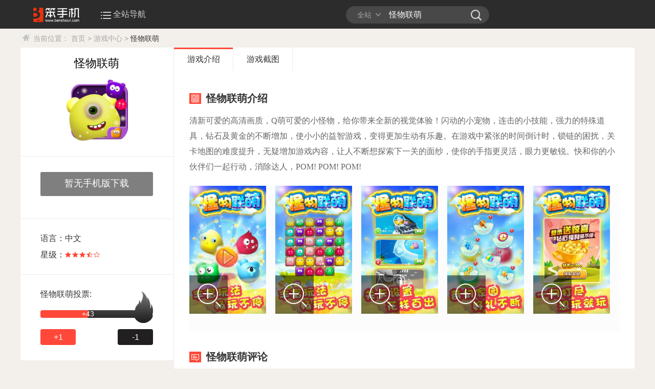

--- FILE ---
content_type: text/html; charset=UTF-8
request_url: http://www.benshouji.com/guaiwulianmeng/
body_size: 6558
content:
<!DOCTYPE html>
<html lang="zh-CN">
<head>
	<meta http-equiv="Content-Type" content="text/html; charset=utf-8" />
<meta http-equiv="X-UA-Compatible" content="IE=Edge">
<title>怪物联萌攻略专区_怪物联萌下载/攻略/礼包/电脑版_笨手机怪物联萌专区</title>
    <script>if(/Android|webOS|iPhone|Windows Phone|iPod|BlackBerry|SymbianOS/i.test(window.navigator.userAgent) && !window.location.hash.match("fromapp")){ window.location.href = "http://m.benshouji.com/guaiwulianmeng/"; }</script><meta name="description" content="怪物联萌是一款休闲、益智手游，笨手机怪物联萌官网提供最新的游戏评测和最实用的怪物联萌游戏攻略，第一时间发布各种怪物联萌礼包，怪物联萌激活码。精彩尽在笨手机专区。" />
<meta name="keywords" content="笨手机怪物联萌官网，怪物联萌专区，怪物联萌攻略，怪物联萌礼包激活码" />
<meta name="mobile-agent" content="format=html5;url=http://m.benshouji.com/guaiwulianmeng/">
<link rel="stylesheet" href="http://s1.benshouji.com/min/f=/v4/base/css/reset.css,/v4/base/css/base.css,/v4/base/siteNav/siteNav.css,/v4/css/game.css,/v5/css/news/head.css,/v5/css/news/foot.css?v=ce92aaf0">
<script src="http://s1.benshouji.com/min/f=/js/jq172.js,/js/feedback.js,/v4/base/js/base.js,/v4/base/siteNav/siteNav.js,/v4/base/siteNav/favorites.js,/v4/js/jquery.slider.js,/v4/js/jquery.scrollbar.js,/js/qrcode.js,/v5/headernav/js/siteNav.js,/v5/js/news/new_foot.js?v=a3861883"></script>
<!--[if lte IE 6]>
<script type="text/javascript" src="http://s1.benshouji.com/js/DD_belatedPNG_0.0.8a.js"></script>
<script type="text/javascript">DD_belatedPNG.fix("*");</script>
<![endif]-->
</head>
<body>
<!--导航 start-->
<div class="bsj_navigation">
<div class="warp bsj_nav">
<a href="http://www.benshouji.com" title="笨手机游戏网">
<div class="bsj_logo"><img src="http://s1.benshouji.com/v5/img/logo.png" alt="笨手机游戏网"></div>
</a>
<ul class="bsj_nav_list">
<li class="nav_all">
<a href="#" ><i></i>全站导航</a>
</li>
<!-- <li class="nav_ph">
<a href="http://m.benshouji.com"><i></i>手机版</a>
</li>
<li class="nav_att">
<a href="#" ><i></i>关注我们</a>
<div class="qrImg animated fadeInDown">
<span class="icon"></span><img src="http://s1.benshouji.com/v4/base/siteNav/qrcode.jpg" alt="">
</div>
</li>
<li class="nav_more">
<a href="#" title="#">更多<i></i></a>
<div class="nav_more_list">
<ul>
<li id="bar-star" style="background-color:#161616;">加入收藏</li>
</ul>
</div>
</li> -->
</ul>
<!--search -start-->
<div class="search">
            <form action="http://so.benshouji.com/" name="searchTop" method="get" target="_blank">
                        	<div id="searchTxt" class="searchTxt" onMouseOver="this.className='searchTxt searchTxtHover';" onMouseOut="this.className='searchTxt';">
<div class="radius" style="top:-2px;"></div>
<div class="radius" style="top:31px;"></div>
<div class="searchMenu">
<div class="searchSelected" id="searchSelected">全站</div>
<div style="display:none;" class="searchTab" id="searchTab">
<div class="radius" style="top:259px;"></div>
<div class="radius" style="top:259px;left:60px;"></div>
<ul>
<li class="" rel="q">全站</li>
                            <li rel="app">游戏</li>
                            <li rel="zixun">资讯</li>
                            <li rel="video">视频</li>
                            <li rel="libao">礼包</li>
                            <li rel="forum">游吧</li>
</ul>
</div>
</div>
            	<input name="q" type="text" class="sech_keyword" value="怪物联萌" onfocus="if (value =='怪物联萌'){value=''}" onblur="if (value ==''){value='怪物联萌'}" />
            	
</div>
<div class="searchBtn">
<button id="searchBtn" type="submit">笨手机</button>
</div>
            </form>
</div>
<!--search -end-->
<div class="bsj_nav_right" id="user_pannel">
<script type="text/html">
            <% if uid>0 %>
            	<div class="bsj_login">
<ul>
<li class="login_l">
<a href="<%domain%>" target="_blank">
<img src="<%avtar%>" >
<span><%uname%></span>
</a>
</li>
<li class="login_r">
<span></span>
<a href="javascript:void(0);" onclick="ByUser.Exit()">退出</a>
</li>
</ul>
</div>
            <%else%>
            <div class="bdj_logout">
<ul>
<li class="logout_l">
<a href="javascript:void(0);" onclick="ByUser.Login()" title="登录">
<i></i>
</a>
</li>
<li class="logout_r">
<a href="javascript:void(0);" onclick="ByUser.Register()" title="注册">
<i></i>
</a>
</li>
</ul>
</div>
            <%/if%>
        </script>
</div>
</div>
<div class="bsj_all_nav">
<div class="warp" style="background-color:#161616">
<ul class="flex-container">
<li class="flex-item">
<i></i>
<a href="http://www.benshouji.com/dongtai/" target="_blank">游戏资讯</a>
<a href="http://www.benshouji.com/hangye/" target="_blank">产业新闻</a>
<a href="http://www.benshouji.com/gonglue/" target="_blank">最强攻略</a>
</li>
<li class="flex-item">
<i class="nav_game"></i>
<a href="http://www.benshouji.com/youxi/" target="_blank">游戏中心</a>
<a href="http://www.benshouji.com/yuanchuang/" target="_blank">游戏评测</a>
<a href="http://xinyou.benshouji.com" target="_blank">新游测试表</a>
</li>
<li class="flex-item">
<i class="nav_gift"></i>
<a href="http://bbs.benshouji.com" target="_blank">玩家论坛</a>
<a href="http://fahao.benshouji.com" target="_blank">礼包发号</a>
<a href="http://v.benshouji.com" target="_blank">精彩视频</a>
</li>
</ul>
</div>
</div>
</div>
<!--导航 -end --><!-- {!template "top_youxi.html"} -->
<div class="pagemst">
<div class="navigation" style="margin-top: 65px;">
当前位置：
<a href="/">首页</a>
>
<a href="http://www.benshouji.com/youxi/">游戏中心</a>
>
<a href="http://www.benshouji.com/guaiwulianmeng/" class="no">怪物联萌</a>
</div>	
<div class="container clearfix">
<div class="side">
<div class="box">
<div class="app">
<div class="hd">
<h1>怪物联萌</h1>
</div>
<div class="bd">
<div class="icon"><img src="http://f1.benshouji.com/appicon/2022/0322/16479406552546.png" alt="怪物联萌"></div>
</div>
</div>

<div class="appdown clearfix"><!-- 若游戏下架换成: <div class="appdown appdown-empty clearfix"> -->
<ul class="ad_btn">
<li class="no_down"><a href="javascript:void(0);" onclick="return false" rel="nofollow">暂无手机版下载</a></li>
<!-- <li class="ad_pc">
<a href="http://down.benshouji.com/download.php?from=pc&os=windows&id=38229" target="_blank">电脑版下载</a>
</li> -->
<!-- <li class="ad_flb">
<a href="http://down.benshouji.com/download.php?os=android&id=34613" target="_blank">小笨游戏下载</a>
<span class="qrc_img"></span>
<span class="cli_icon"></span>
</li> -->
</ul>
<div class="ios_cli cli" id="ios_cli">
<ul>
<li>
<div class="cli_box stroe">
<div id="qrcode_ios"></div>
<p style="text-align:center">扫一扫<br>手机安装更快捷</p>
</div>
</li>
</ul>
</div>
<div class="and_cli cli" id="and_cli">
<ul>
<li>
<div class="cli_box">
<div id="qrcode_apk"></div>
<p style="text-align:center">扫一扫<br>手机安装更快捷</p>
</div>
</li>
</ul>
</div>
<div class="gift_cli cli" id="gift_cli">
<ul>
<li class="last">
<div class="cli_box">
<img src="http://s1.benshouji.com/v2/images/top_weixin.png" />
<p style="text-align:center">扫一扫<br>关注微信领礼包</p>
</div>
</li>
</ul>
</div>
<div class="fanlibao_cli cli" id="fanlibao_cli">
<ul>
<li class="last">
<div class="cli_box">
<img src="http://qr.liantu.com/api.php?text=http%3A%2F%2Fdown.benshouji.com%2Fdownload.php%3Fos%3Dandroid%26id%3D34613" />
<p style="text-align:center">扫一扫<br>手机安装小笨游戏</p>
</div>
</li>
</ul>
</div>
</div>
<script type="text/javascript">
</script>
<div class="appinfo">
<ul>
<li><p>语言：中文</p></li>
<li><p>星级：</p><i class="css_star"><b class="s_7"></b></i></li>
</ul>
</div>
<div class="apphot">
<p><em>怪物联萌</em>投票:</p>
<div class="ah_load" id="votebox">
<div class="load_box">
<p style="width: 94px;"></p>
<span>+43</span>
</div>
</div>
<div class="ah_btn" appid="38229">
<span class="fl"><a href="javascript:void(0);" rel="nofollow"> +1</a></span>
<span class="fr"><a href="javascript:void(0);" rel="nofollow"> -1</a></span>
</div>
</div>
<script>
        $.ajax({
            url: "/index.php?tn=ajax&ac=getdigs&type=apps&callback=1",
            type: 'GET',
            data: "&ids=38229&time="+Date.parse(new Date()),
            dataType: 'json',
            success: function(data){
                $.each(data,function(k,v){
                	rs = parseInt(v.good)-parseInt(v.bad);
                	rs = rs>0 ? '+'+rs : '-'+rs;
                	$(".load_box span").text(rs);
                });
            }
        });
</script>
</div>
</div>
<div class="content">
<div class="box">
<div class="con_top">
<div class="nav clearfix" id="nav">
<ul class="fl">
<li><span class="on"><a href="javascript:;">游戏介绍</a></span></li>
<li><span><a href="javascript:;">游戏截图</a></span></li>
</ul>
<div class="qun fr">
</div>
</div>
</div>

<style>
.fanlibaobox {padding: 30px 30px 0 30px;}
.fanlibaobox-wrapper {border: 1px solid #ffc0bb; padding: 14px; background: #ffe6e4; border-radius: 4px;}
.fanlibaobox .cont {position: relative; margin-right: 188px; line-height: 38px; height: 38px; overflow: hidden; font-size: 18px; font-weight: bold; color: #ff4839;}
.fanlibaobox .cont i {display: inline-block; width: 22px; height: 22px; background: url(http://s1.benshouji.com/v4/images/game_icon.gif) no-repeat 0 -294px; vertical-align: middle; margin-top: -3px;}
.fanlibaobox .cont strong {padding-left: 4px;}
.fanlibaobox .btn {float: right; width: 188px; height: 38px; background: url(http://s1.benshouji.com/v4/images/game_icon.gif) no-repeat -35px -350px; text-indent: -99em; position: relative;}
.fanlibaobox .btn a {display: block; height: 100%; position: relative; overflow: hidden;}
.fanlibaobox .btn .qrbtn {position: absolute; right: 0; height: 38px; width: 42px; z-index: 10; top: 0;}
.fanlibaobox .btn .qrimg {display: none; width: 110px; height: 110px; padding: 10px; border: 1px solid #FF4939; position: absolute; top: 60px; right: 0; margin-right: -15px; background: #fff; z-index: 10; box-shadow: 0 0 18px #050001;}
.fanlibaobox .btn .qrimg i {position: absolute; left: 50%; top: -10px; margin-left: 26px;width: 0; height: 0; border-style: solid; border-width: 0 8px 10px 8px; border-color: transparent transparent #ff4939 transparent; line-height: 0px; _border-color: #000000 #000000 #ff4939 #000000; _filter: progid:DXImageTransform.Microsoft.Chroma(color='#000000');}
.fanlibaobox .btn .qrimg b {position: absolute; left: 50%; top: -8px; margin-left: 26px;width: 0; height: 0; border-style: solid; border-width: 0 8px 10px 8px; border-color: transparent transparent #fff transparent; line-height: 0px; _border-color: #000000 #000000 #fff #000000; _filter: progid:DXImageTransform.Microsoft.Chroma(color='#000000');}
.fanlibaobox .btn .qrimg img {display: block; width: 100%;}
.fanlibaobox .btn:hover {background-position: -265px -350px;}
</style>
<!-- <div class="fanlibaobox">
<div class="fanlibaobox-wrapper">

<div class="btn">
<a href="http://www.benshouji.com/index.php?tn=article&sign=schedule&id=5604984222" title="小笨游戏下载">免费下载</a>
<span class="qrbtn" id="qrbtn" onmouseover="mOver()" onmouseout="mOut()"></span>
<div class="qrimg" id="qrimg"><img src="http://qr.liantu.com/api.php?text=http%3A%2F%2Fwww.benshouji.com%2Findex.php%3Ftn%3Darticle%26sign%3Dschedule%26id%3D5604984222" alt="小笨游戏下载" /><i></i><b></b></div>
</div>
<div class="cont">
<i></i>
<strong>安卓专享：用小笨游戏下载 怪物联萌，立送首充，充值返利100%</strong>
</div>
</div>
</div> -->
<script>
var qrbtn = document.getElementById('qrbtn'),
qrimg = document.getElementById('qrimg');
function mOver()
{
qrimg.style.display='block';
}
function mOut()
{
qrimg.style.display='none'
}
</script>

<div class="module intro" id="intro">
<div class="hd"><i class="mi1"></i><span>怪物联萌介绍</span></div>
<div class="bd">
<div class="intro_art"><span style="color:#666666;font-family:&quot;background-color:#FFFFFF;">清新可爱的高清画质，Q萌可爱的小怪物，给你带来全新的视觉体验！闪动的小宠物，连击的小技能，强力的特殊道具，钻石及黄金的不断增加，使小小的益智游戏，变得更加生动有乐趣。在游戏中紧张的时间倒计时，锁链的困扰，关卡地图的难度提升，无疑增加游戏内容，让人不断想探索下一关的面纱，使你的手指更灵活，眼力更敏锐。快和你的小伙伴们一起行动，消除达人，POM! POM! POM!</span></div>
<div class="intro_more"><span>更多</span></div>
</div>
</div>
<div class="module showcase" id="showcase">
<div class="scrollbar">
<div class="s-box">
<ul class="s-content">
<li class="picture">
<img src="http://f1.benshouji.com/image/2022/0322/16479408349487.jpeg" alt="怪物联萌" />						
<span class="bg"></span>
<span class="info"></span>
</li>
<li class="picture">
<img src="http://f1.benshouji.com/image/2022/0322/16479408358588.jpeg" alt="怪物联萌" />						
<span class="bg"></span>
<span class="info"></span>
</li>
<li class="picture">
<img src="http://f1.benshouji.com/image/2022/0322/16479408354232.jpeg" alt="怪物联萌" />						
<span class="bg"></span>
<span class="info"></span>
</li>
<li class="picture">
<img src="http://f1.benshouji.com/image/2022/0322/1647940835977.jpeg" alt="怪物联萌" />						
<span class="bg"></span>
<span class="info"></span>
</li>
<li class="picture">
<img src="http://f1.benshouji.com/image/2022/0322/16479408357737.jpeg" alt="怪物联萌" />						
<span class="bg"></span>
<span class="info"></span>
</li>
</ul>
</div>
<div class="track">
<div></div>
</div>
</div>
<div class="slider">
<a class="trigger" href="javascript:void(0);">切换</a>
<a class="prev" href="javascript:void(0);">上一页</a>
<a class="next" href="javascript:void(0);">下一页</a>
<div class="s-box" itemprop="screenshots" itemtype="http://schema.org/ImageObject">
<ul class="s-content">
<li>
<img itemprop="contentURL" src="http://f1.benshouji.com/image/2022/0322/16479408349487.jpeg" alt="怪物联萌截图1"/>						
</li>
<li>
<img itemprop="contentURL" src="http://f1.benshouji.com/image/2022/0322/16479408358588.jpeg" alt="怪物联萌截图2"/>						
</li>
<li>
<img itemprop="contentURL" src="http://f1.benshouji.com/image/2022/0322/16479408354232.jpeg" alt="怪物联萌截图3"/>						
</li>
<li>
<img itemprop="contentURL" src="http://f1.benshouji.com/image/2022/0322/1647940835977.jpeg" alt="怪物联萌截图4"/>						
</li>
<li>
<img itemprop="contentURL" src="http://f1.benshouji.com/image/2022/0322/16479408357737.jpeg" alt="怪物联萌截图5"/>						
</li>
</ul>
</div>
<div class="s-nav">
<span class="picture">
<span></span>
</span>
<span class="picture">
<span></span>
</span>
<span class="picture">
<span></span>
</span>
<span class="picture">
<span></span>
</span>
<span class="picture">
<span></span>
</span>
</div>
</div>
</div>
<div class="module2 comment">
<div class="hd">
<i class="mi5"></i><span>怪物联萌评论</span>
</div>
<div id="SOHUCS" sid="6_38229"></div>
<script>
  (function(){
    var appid = 'cyqPTBLYC',
    conf = 'prod_2de7cf2043693db2ee898479a6e44529';
    var doc = document,
    s = doc.createElement('script'),
    h = doc.getElementsByTagName('head')[0] || doc.head || doc.documentElement;
    s.type = 'text/javascript';
    s.charset = 'utf-8';
    s.src =  'http://assets.changyan.sohu.com/upload/changyan.js?conf='+ conf +'&appid=' + appid;
    h.insertBefore(s,h.firstChild);
  })()
</script>
</div>
<div class="module2 recommend">
<div class="hd">
<i class="mi6"></i><span>游戏推荐</span>
</div>
<div class="bd">
<ul>
<li>
<a class="item-cont" target="_blank" href="http://www.benshouji.com/gjylr/" title="工匠与旅人">
<img src="http://f1.benshouji.com/appicon/2022/0819/16608918781221.png" alt="工匠与旅人">									
<div class="item-txt">
<p class="item-tit">工匠与旅人</p>
</div>
<span class="down-link">立即下载</span>
</a>
</li>

<li>
<a class="item-cont" target="_blank" href="http://www.benshouji.com/dntgzgwgl/" title="大闹天宫之猴王归来">
<img src="http://f1.benshouji.com/appicon/2022/0810/16601222883068.png" alt="大闹天宫之猴王归来">									
<div class="item-txt">
<p class="item-tit">大闹天宫之猴王归来</p>
</div>
<span class="down-link">立即下载</span>
</a>
</li>

<li>
<a class="item-cont" target="_blank" href="http://www.benshouji.com/brdz/" title="兵人大战">
<img src="http://f1.benshouji.com/appicon/2022/0721/16583890666316.png" alt="兵人大战">									
<div class="item-txt">
<p class="item-tit">兵人大战</p>
</div>
<span class="down-link">立即下载</span>
</a>
</li>

<li>
<a class="item-cont" target="_blank" href="http://www.benshouji.com/hljh/" title="河狸计划">
<img src="http://f1.benshouji.com/appicon/2022/0428/16511388506565.png" alt="河狸计划">									
<div class="item-txt">
<p class="item-tit">河狸计划</p>
</div>
<span class="down-link">立即下载</span>
</a>
</li>

<li>
<a class="item-cont" target="_blank" href="http://www.benshouji.com/guaiwulianmeng/" title="怪物联萌">
<img src="http://f1.benshouji.com/appicon/2022/0322/16479406552546.png" alt="怪物联萌">									
<div class="item-txt">
<p class="item-tit">怪物联萌</p>
</div>
<span class="down-link">立即下载</span>
</a>
</li>

<li>
<a class="item-cont" target="_blank" href="http://www.benshouji.com/kxxxlmcb/" title="开心乐消消萌宠版">
<img src="http://f1.benshouji.com/appicon/2022/0322/16479403572896.png" alt="开心乐消消萌宠版">									
<div class="item-txt">
<p class="item-tit">开心乐消消萌宠版</p>
</div>
<span class="down-link">立即下载</span>
</a>
</li>

<li>
<a class="item-cont" target="_blank" href="http://www.benshouji.com/tianjianqiyuan/" title="天剑奇缘">
<img src="http://f1.benshouji.com/appicon/2022/0315/16473335035295.png" alt="天剑奇缘">									
<div class="item-txt">
<p class="item-tit">天剑奇缘</p>
</div>
<span class="down-link">立即下载</span>
</a>
</li>

<li>
<a class="item-cont" target="_blank" href="http://www.benshouji.com/jzxjzsy/" title="九州仙剑传手游">
<img src="http://f1.benshouji.com/appicon/2022/0315/16473332999824.png" alt="九州仙剑传手游">									
<div class="item-txt">
<p class="item-tit">九州仙剑传手游</p>
</div>
<span class="down-link">立即下载</span>
</a>
</li>

<li>
<a class="item-cont" target="_blank" href="http://www.benshouji.com/wzsyqbtf/" title="王者圣域-Q版塔防">
<img src="http://f1.benshouji.com/appicon/2022/0310/16469003258430.png" alt="王者圣域-Q版塔防">									
<div class="item-txt">
<p class="item-tit">王者圣域-Q版塔防</p>
</div>
<span class="down-link">立即下载</span>
</a>
</li>

<li>
<a class="item-cont" target="_blank" href="http://www.benshouji.com/sszg/" title="闪烁之光">
<img src="http://f1.benshouji.com/appicon/2022/0310/1646900105265.png" alt="闪烁之光">									
<div class="item-txt">
<p class="item-tit">闪烁之光</p>
</div>
<span class="down-link">立即下载</span>
</a>
</li>

<li>
<a class="item-cont" target="_blank" href="http://www.benshouji.com/ltqx/" title="雷霆前线">
<img src="http://f1.benshouji.com/appicon/2022/0307/1646644432683.png" alt="雷霆前线">									
<div class="item-txt">
<p class="item-tit">雷霆前线</p>
</div>
<span class="down-link">立即下载</span>
</a>
</li>

<li>
<a class="item-cont" target="_blank" href="http://www.benshouji.com/ysylt/" title="勇士与旅途">
<img src="http://f1.benshouji.com/appicon/2022/0228/1646036926819.png" alt="勇士与旅途">									
<div class="item-txt">
<p class="item-tit">勇士与旅途</p>
</div>
<span class="down-link">立即下载</span>
</a>
</li>

<li>
<a class="item-cont" target="_blank" href="http://www.benshouji.com/sgjzdf/" title="上古卷轴：刀锋">
<img src="http://f1.benshouji.com/appicon/2022/0126/16431795893444.png" alt="上古卷轴：刀锋">									
<div class="item-txt">
<p class="item-tit">上古卷轴：刀锋</p>
</div>
<span class="down-link">立即下载</span>
</a>
</li>

<li>
<a class="item-cont" target="_blank" href="http://www.benshouji.com/qmqj2/" title="全民奇迹2">
<img src="http://f1.benshouji.com/appicon/2022/0121/16427467558770.png" alt="全民奇迹2">									
<div class="item-txt">
<p class="item-tit">全民奇迹2</p>
</div>
<span class="down-link">立即下载</span>
</a>
</li>

<li>
<a class="item-cont" target="_blank" href="http://www.benshouji.com/htrj/" title="胡桃日记">
<img src="http://f1.benshouji.com/appicon/2022/0119/16425730277705.png" alt="胡桃日记">									
<div class="item-txt">
<p class="item-tit">胡桃日记</p>
</div>
<span class="down-link">立即下载</span>
</a>
</li>

<li>
<a class="item-cont" target="_blank" href="http://www.benshouji.com/jianxianshijie3/" title="剑侠世界3">
<img src="http://f1.benshouji.com/appicon/2023/1213/17024431666705.png" alt="剑侠世界3">									
<div class="item-txt">
<p class="item-tit">剑侠世界3</p>
</div>
<span class="down-link">立即下载</span>
</a>
</li>

</ul>
</div>
</div>
<div class="module2 links">
<div class="hd">
<i class="mi7"></i><span>友情链接</span>
</div>
<div class="bd">
<ul>
                </ul>
</div>
</div>
</div>
</div>
</div>
</div>
<script src="http://s1.benshouji.com/min/f=/v4/js/content2.js,/v4/js/side.js?v=39af2927"></script>
<script src="http://www.benshouji.com/index.php?tn=ajax&ac=cmshits&type=apps&callback=1&id=38229&cattype=5"></script>
<!-- {!template "foot2.html"} -->


--- FILE ---
content_type: text/html; charset=UTF-8
request_url: http://www.benshouji.com/index.php?tn=ajax&ac=cmshits&type=apps&callback=1&id=38229&cattype=5
body_size: 56
content:
try{cmshits();}catch(e){}

--- FILE ---
content_type: text/css; charset=utf-8
request_url: http://s1.benshouji.com/min/f=/v4/base/css/reset.css,/v4/base/css/base.css,/v4/base/siteNav/siteNav.css,/v4/css/game.css,/v5/css/news/head.css,/v5/css/news/foot.css?v=ce92aaf0
body_size: 9263
content:
body,dl,dt,dd,ul,ol,li,h1,h2,h3,h4,h5,h6,pre,form,fieldset,input,p,blockquote,button,img{margin:0;padding:0;border:0}img,button{border:none}ol,ul,li{list-style:none}body{font-family:"Hiragino Sans GB","Helvetica Neue","Helvetica","Microsoft Yahei","\5FAE\8F6F\96C5\9ED1","\5B8B\4F53";font-size:14px;min-width:1200px;background:#f3f0eb;color:#333}h1,h2,h3,h4,h5,h6{font-weight:normal}s,i,u,em{font-style:normal}.fl{float:left}.fr{float:right}.clear{clear:both;zoom:1}.clearfix:before,.clearfix:after{content:"";display:table}.clearfix:after{clear:both;overflow:hidden}.clearfix{zoom:1}a{color:#333;text-decoration:none}a:hover{color:#ff4839}a:focus{outline:none;-moz-outline:none}input{box-sizing:content-box}input:-webkit-autofill{-webkit-box-shadow:0 0 0px 1000px white inset}.pageNav{background:#333;height:80px;position:relative;z-index:100}.pageNav-bg-left{background:#ff4939 no-repeat center right;height:80px;position:relative;left:-50%;top:0;margin-left:-1px}.Navmain{height:80px;position:absolute;top:0;left:50%;margin-left:-600px;width:1200px;background:#333}.Navmain
.logo{width:186px;height:80px;text-indent:-99em;position:relative}.Navmain .logo:before{content:"";width:0;height:0;border-style:solid;border-width:10px 0 10px 10px;border-color:transparent transparent transparent #ff4839;position:absolute;right:-10px;top:50%;margin-top:-8px}.Navmain .logo:after{content:"";height:80px;width:224px;position:absolute;right:-224px;top:0;background:url(/v4/base/img/designation.png) no-repeat center 30px}.Navmain .logo
a{display:block;height:80px;background:#ff4939 url("/v4/base/img/logo.png") no-repeat center center}.Navmain
.user{height:37px;padding:22px
0 21px;width:260px}.Navmain .user
li{height:37px;padding-right:30px;float:right}.Navmain .user li
a{display:block;width:37px;height:37px;background:url(/v4/img/tips.png) no-repeat;text-indent:-99em;overflow:hidden;_background-image:url(/v4/img/tips.gif)}.Navmain .user li
.login{background-position:-151px -249px}.Navmain .user li
.register{background-position:-101px -249px}.Navmain .user .user-login{float:right;padding-right:0}.Navmain .user .user-login .user-img{border-radius:19px;float:right}.Navmain .user .user-login .user-img
img{width:37px;height:37px;display:block}.Navmain .user .user-login
dl{float:right;height:18px;margin:9px
0 10px;overflow:hidden;color:#ff4839}.Navmain .user .user-login dl
a{display:inline;width:auto;height:16px;line-height:18px;background:none;text-indent:0;color:#ff4839}.Navmain .user .user-login dl a:hover{text-decoration:underline}.Navmain .user .user-login
dt{padding:0
13px;border-right:2px solid #4a4949;float:left;display:inline-block;overflow:hidden;white-space:nowrap;overflow:hidden;text-overflow:ellipsis;max-width:6em;_width:6em}.Navmain .user .user-login
dd{padding:0
13px;float:left;display:inline-block;overflow:hidden}.Navmain
.search{height:39px;padding:21px
0 20px 0}.Navmain
.search_box{height:37px;border-radius:0 4px 4px 0;border:1px
solid #ff4839;width:344px}.sech_keyword{float:left;width:185px;height:19px;padding:9px
10px;background:#fff;font:16px/19px "Microsoft YaHei","SimSun";color:#626262;box-sizing:content-box;overflow:hidden;outline:0}.sech_btn{background:#ff4939 url(/v4/img/tips.png) no-repeat -139px -179px;float:left;width:64px;outline:none;height:37px;border:none;cursor:pointer;-webkit-appearance:none;-webkit-border-radius:0;-moz-border-radius:0;-ms-border-radius:0;-o-border-radius:0;border-radius:0;_display:inline;_background-image:url(/v4/img/tips.gif)}.search_tab{width:75px;height:19px;padding:9px
0;background:#fff;position:relative}.search_tab
p{width:47px;height:19px;border-right:1px solid #dedede;padding:0
19px 0 8px;line-height:19px;font-size:14px;text-align:center;color:#a5a5a5;background:url(/v4/img/tips.png) no-repeat 54px -208px;cursor:pointer;_background-image:url(/v4/img/tips.gif)}.search_tab
p.on{background-position:54px -224px}.search_list{height:162px;width:74px;border:solid #ff4839;border-width:0 1px 1px;background:#fff;position:absolute;left:-1px;top:37px;z-index:10;display:none}.search_list
li{height:27px;line-height:27px;padding-bottom:3px;text-align:center;cursor:pointer;width:47px;padding:0
19px 0 8px;float:left;color:#a5a5a5}.search_list li:hover{background:#FF483A;color:#fff}.menuNav{background:#fff;height:40px}.menuNav
ul{width:1200px;margin:0
auto;height:40px;overflow:hidden}.menuNav
li{height:40px;line-height:40px;padding:0
22px;display:inline-block;overflow:hidden;float:left}.menuNav li
a{font-size:18px;color:#332b29}.menuNav li a:hover{color:#FF4939}.pageFoot{background:#333;margin-top:20px}.foot_line{height:7px;background:#fd9536;position:relative;overflow:hidden}.line_o{height:7px;background:#ff4839;position:relative;left:-50%;top:0}.line_gw{height:7px;width:1200px;position:absolute;top:0;left:50%;margin-left:-600px;z-index:1}.l_g{height:7px;width:50%;float:left;background:#0fca93}.l_w{height:7px;width:50%;float:right;background:#ffdc35}.foot_link{padding-top:45px;height:196px;border-bottom:1px solid #575757;width:1160px;margin:0
auto;position:relative}.foot_link
dl{width:125px;height:192px;float:left;padding-right:48px}.foot_link
dt{height:40px;line-height:40px;font-size:12px;color:#575757;border-bottom:1px solid #575757;cursor:default;overflow:hidden}.foot_link dt
p{font-size:16px;font-weight:bold;color:#b5b5b0;display:inline-block;padding-right:6px;position:relative;top:-2px;left:0}.foot_link
dd{padding-top:10px;zoom:1}.foot_link dd
a{display:block;height:30px;line-height:30px;font-size:16px;color:#575757;float:left;width:100%;overflow:hidden;position:relative}.foot_link dd a:hover{color:#ff4839}.foot_eq{width:106px;height:114px;position:absolute;top:40px}.foot_eq
.eq_img{width:80px;height:80px;margin:0
auto;background:url(/v4/img/tips.png) no-repeat;_background-image:url(/v4/img/tips.gif) no-repeat}.foot_eq
p{width:106px;line-height:34px;text-align:center;color:#535353;font-weight:bold}.foot_eq
.eq{width:100px;height:103px;position:absolute;top:80px;left:4px;background:url(/v4/img/tips.png) no-repeat;display:none;_background-image:url(/v4/img/tips.gif) no-repeat}.weixin{right:180px}.weixin
.eq_img{background-position:-1px -450px}.weixin .eq_img:hover{background-position:-181px -450px}.weixin
.eq{background-position:0 -559px}.bsj{right:73px}.bsj
.eq_img{background-position:-91px -450px}.bsj .eq_img:hover{background-position:-271px -450px}.bsj
.eq{background-position:-115px -559px;left:6px}.foot_about{width:1160px;height:50px;margin:0
auto;overflow:hidden;line-height:50px;color:#575757}.foot_about
ul.fl{margin-left:-11px;height:50px}.foot_about ul.fl
li{float:left;height:16px;padding:17px
0}.foot_about ul.fl li
a{display:block;height:16px;line-height:16px;padding:0
9px;color:#575757}.foot_about ul.fl li a:hover{text-decoration:underline}.b_line{background:#FF4939;height:3px;overflow:hidden!important}.strategy_nav{height:45px}.strategy_nav .pageNav-bg-left{height:45px}.strategy_nav
.Navmain{height:45px;background:#333 url(/v4/img/bg2.jpg) no-repeat left top}.strategy_nav .Navmain
.logo{width:137px;height:45px;text-indent:-99em}.strategy_nav .Navmain .logo:after,.strategy_nav .Navmain .logo:before{display:none}.strategy_nav .Navmain .logo
a{display:block;width:137px;height:45px;background:none}.strategy_nav .Navmain
.user{height:27px;padding:9px
0 9px;width:230px}.strategy_nav .Navmain .user
li{height:27px;padding-right:30px;float:right}.strategy_nav .Navmain .user li
a{display:block;width:28px;height:27px;background:url(/v4/img/tips.png) no-repeat;text-indent:-99em;overflow:hidden;_background-image:url(/v4/img/tips.gif)}.strategy_nav .Navmain .user li
.login{background-position:-151px -290px}.strategy_nav .Navmain .user li
.register{background-position:-101px -290px}.strategy_nav .Navmain .user .user-login{float:right;padding-right:0}.strategy_nav .Navmain .user .user-login .user-img{border-radius:19px;float:right}.strategy_nav .Navmain .user .user-login .user-img
img{width:28px;height:28px}.strategy_nav .Navmain .user .user-login
dl{margin:5px
0}.strategy_nav .Navmain .user .user-login dl
a{display:inline;width:auto;height:16px;line-height:18px;background:none;text-indent:0;color:#ff4839}.strategy_nav .Navmain .user .user-login dl a:hover{text-decoration:underline}.strategy_nav .Navmain .user .user-login
dt{padding:0
13px;border-right:2px solid #4a4949;float:left;display:inline-block;overflow:hidden;white-space:nowrap;overflow:hidden;text-overflow:ellipsis;max-width:6em;_width:6em}.strategy_nav .Navmain .user .user-login
dd{padding:0
13px;float:left;display:inline-block;overflow:hidden}.strategy_nav .Navmain
.search{height:29px;padding:7px
0}.strategy_nav .Navmain
.search_box{height:29px;border-radius:0 4px 4px 0;border:1px
solid #ff4839;width:295px}.strategy_nav
.sech_keyword{float:left;width:151px;height:19px;padding:5px
10px;background:#fff;font:14px/19px "Microsoft YaHei", "SimSun";color:#626262;box-sizing:content-box;overflow:hidden;outline:0}.strategy_nav
.sech_btn{background:#ff4939 url(/v4/img/tips.png) no-repeat -180px -285px;float:left;width:56px;outline:none;height:29px;border:none;cursor:pointer;-webkit-appearance:none;-webkit-border-radius:0;-moz-border-radius:0;-ms-border-radius:0;-o-border-radius:0;border-radius:0;_display:inline;_background-image:url(/v4/img/tips.gif)}.strategy_nav
.search_tab{width:68px;height:19px;padding:5px
0;background:#fff;position:relative}.strategy_nav .search_tab
p{width:40px;height:19px;border-right:1px solid #dedede;padding:0
19px 0 8px;line-height:19px;font-size:14px;text-align:center;color:#a5a5a5;background:url(/v4/img/tips.png) no-repeat 50px -208px;cursor:pointer;_background-image:url(/v4/img/tips.gif)}.strategy_nav .search_tab
p.on{background-position:50px -224px}.strategy_nav
.search_list{height:170px;width:67px;border:solid #ff4839;border-width:0 1px 1px;background:#fff;position:absolute;left:-1px;top:29px;z-index:10;display:none}.strategy_nav .search_list
li{height:27px;line-height:27px;padding-bottom:3px;text-align:center;cursor:pointer;width:40px;padding:0
19px 0 8px;float:left;color:#a5a5a5}.strategy_nav .search_list li:hover{background:#FF483A;color:#fff}.strategy_nav
.menuNav{background:#fff;height:40px}.strategy_nav .menuNav
ul{width:1200px;margin:0
auto;height:40px;overflow:hidden}.strategy_nav .menuNav
li{height:40px;line-height:40px;padding:0
22px;display:inline-block;overflow:hidden;float:left}.strategy_nav .menuNav li
a{font-size:18px;color:#332b29}.strategy_nav .menuNav li a:hover{color:#FF4939}.strategy_nav
.Menu{height:45px;line-height:45px}.strategy_nav .Menu
li{display:inline-block;float:left;padding:0
14px;overflow:hidden}.strategy_nav .Menu li
a{color:#fff}.siteNav{height:37px;background:#313131;font-size:14px}.bsjTopbar-container{position:relative;zoom:1;border-bottom:1px solid #272727;background:#313131;z-index:101}.bsjTopbar-wrapper{width:1200px;height:36px;margin:0
auto;color:#616161}.bsjTopbar-container
a{color:#616161}.bsjTopbar-container a:hover{color:#959595}.bsjTopbar-menuBox{float:left;padding-left:20px}.bsjTopbar-menuBox
a{line-height:36px;float:left;height:36px;margin-right:20px;_margin-right:10px}.bsjTopbar-container .bar-icon{display:inline-block;margin:-4px 6px 0 0;vertical-align:middle;_margin:-4px 3px 0 0;_display:none}.bsjTopbar-container .bar-home .bar-icon{width:15px;height:13px}.bsjTopbar-container .bar-menu .bar-icon{width:12px;height:10px;margin-top:-3px}.bsjTopbar-container .bar-phone .bar-icon{width:8px;height:12px;margin-top:-4px}.bsjTopbar-container .bar-star .bar-icon{width:14px;height:14px}.bsjTopbar-container .bar-add .bar-icon{width:10px;height:10px}.bsjTopbar-shareBox{float:right}.bsjTopbar-shareBox-text{line-height:36px;float:left}.bsjTopbar-subMenuBox{position:absolute;top:36px;left:50%;display:none;width:1200px;margin-left:-601px}.bsjTopbar-subMenuBox .bar-menu{line-height:36px;position:absolute;z-index:10;top:-36px;left:79px;display:inline-block;height:36px;padding:0
9px;color:#959595;border:solid #272727;border-width:0 1px;background:#2d2d2d;_left:52px;_padding:0
5px}.bsjTopbar-subMenuBox-container{overflow:hidden;zoom:1;width:1200px;background:#2d2d2d}.bsjTopbar-subMenuBox-wrapper{position:relative;overflow:hidden;margin-bottom:-1px}.bsjTopbar-subMenuBox-itemList{overflow:hidden;zoom:1;width:1200px}.bsjTopbar-subMenuBox-itemBox{float:left;width:400px}.bsjTopbar-subMenuBox-itemBox-wrap{width:400px;height:116px;border-bottom:1px solid #393939}.bsjTopbar-subMenuBox-itemBox-wrap
a{color:#959595}.bsjTopbar-subMenuBox-itemBox-wrap a:hover{text-decoration:underline}.bsjTopbar-subMenuBox-itemBox-wrap
.icon{position:relative;float:left;width:112px;height:100%}.bsjTopbar-subMenuBox-itemBox-wrap .bar-icon{position:absolute;top:50%;display:block;width:50px;height:50px;margin-top:-25px;margin-left:30px;_margin-left:15px}.bsjTopbar-subMenuBox-itemBox-wrap
.content{display:table;width:286px;height:100%;margin-left:112px;*position:relative;_float:left;_margin-left:0}.bsjTopbar-subMenuBox-itemBox-wrap .content
.hack{display:table-cell;vertical-align:middle;*position:absolute;*top:50%}.bsjTopbar-subMenuBox-itemBox-wrap .content
ul{overflow:hidden;zoom:1;*position:relative;*top:-50%}.bsjTopbar-subMenuBox-itemBox-wrap .content
li{font-size:16px;line-height:30px;float:left;zoom:1;width:33.3333%}.bsjTopbar-weixinQr{position:absolute;top:36px;left:50%;display:none;width:174px;margin-left:-296px;_margin-left:-417px}.bsjTopbar-weixinQr .bar-add{line-height:36px;position:absolute;top:-36px;left:41px;display:inline-block;height:36px;padding:0
9px;color:#959595;border:solid #272727;border-width:0 1px;background:#2d2d2d;_left:53px;_padding:0
5px}.bsjTopbar-weixinQr
.icon{line-height:0;position:absolute;z-index:10;top:-3px;left:50%;display:block;width:0;height:0;margin-left:-4px;border-width:0 4px 4px 4px;border-style:solid;border-color:transparent transparent #fff transparent;_border-color:#000 #000 #fff #000;_filter:progid:DXImageTransform.Microsoft.Chroma(color='#000000')}.bsjTopbar-weixinQr
.qrImg{width:172px;height:172px;border:1px
solid #333}.bsjTopbar-weixinQr .qrImg
img{display:block;width:100%;height:100%}.bdsharebuttonbox{position:relative;float:left;overflow:hidden;margin:4px
0;padding-left:8px}.bdshare-button-style1-16
a{margin-right:8px !important;background-position:0 0 !important}.bdshare-button-style1-16
.bds_tsina{margin-top:8px}.bdshare-button-style1-16
.bds_tqq{padding-left:20px}.bdshare-button-style1-16
.bds_more{margin-top:6px !important;padding-left:13px !important}.caseWhite .bsjTopbar-container{background:#eee}.caseWhite .bsjTopbar-subMenuBox-container{border-color:#eee;background:#fff}.caseWhite .bsjTopbar-subMenuBox-itemBox-wrap{border-color:#e9e9e9}.caseWhite .bsjTopbar-subMenuBox-itemBox-wrap
a{color:#000}.caseWhite .bsjTopbar-subMenuBox .bar-menu{border-color:#fff;background:#fff}.caseWhite .bsjTopbar-weixinQr .bar-add{border-color:#fff;background:#fff}.caseWhite .bsjTopbar-weixinQr
.qrImg{border-color:#fff}.animated{-webkit-animation-duration: .5s;animation-duration: .5s;-webkit-animation-fill-mode:both;animation-fill-mode:both}.fadeInDown{-webkit-animation-name:fadeInDown;animation-name:fadeInDown}@-webkit-keyframes
fadeInDown{0%{-webkit-transform:translate(0,-5%);transform:translate(0,-5%);opacity:0}100%{-webkit-transform:none;transform:none;opacity:1}}@keyframes
fadeInDown{0%{-webkit-transform:translate(0,-5%);transform:translate(0,-5%);opacity:0}100%{-webkit-transform:none;transform:none;opacity:1}}.bsjTopbar-container .bar-home .bar-icon{background-position:-36px 0}.bsjTopbar-container .bar-home:hover .bar-icon{background-position:-36px -15px}.bsjTopbar-container .bar-menu .bar-icon{background-position:-38px -30px}.bsjTopbar-container .bar-menu:hover .bar-icon{background-position:-38px -43px}.bsjTopbar-subMenuBox .bar-menu .bar-icon{background-position:-38px -43px}.bsjTopbar-container .bar-phone .bar-icon{background-position:-42px -56px}.bsjTopbar-container .bar-phone:hover .bar-icon{background-position:-42px -71px}.bsjTopbar-container .bar-star .bar-icon{background-position:-36px -86px}.bsjTopbar-container .bar-star:hover .bar-icon{background-position:-36px -103px}.bsjTopbar-container .bar-add .bar-icon{background-position:-40px -120px}.bsjTopbar-container .bar-add:hover .bar-icon{background-position:-40px -133px}.bsjTopbar-weixinQr .bar-add .bar-icon{background-position:-40px -133px}.bsjTopbar-subMenuBox-itemBox-wrap .bar-news{background-position:0 -146px}.bsjTopbar-subMenuBox-itemBox-wrap .bar-video{background-position:0 -252px}.bsjTopbar-subMenuBox-itemBox-wrap .bar-video:hover{background-position:0 -305px}.bsjTopbar-subMenuBox-itemBox-wrap .bar-book{background-position:0 -358px}.bsjTopbar-subMenuBox-itemBox-wrap .bar-book:hover{background-position:0 -411px}.bsjTopbar-subMenuBox-itemBox-wrap .bar-pack{background-position:0 -464px}.bsjTopbar-subMenuBox-itemBox-wrap .bar-pack:hover{background-position:0 -517px}.bsjTopbar-subMenuBox-itemBox-wrap .bar-pc{background-position:0 -570px}.bsjTopbar-subMenuBox-itemBox-wrap .bar-pc:hover{background-position:0 -623px}.bsjTopbar-subMenuBox-itemBox-wrap .bar-game{background-position:0 -676px}.bsjTopbar-subMenuBox-itemBox-wrap .bar-wechat{background-position:0 -782px}.bsjTopbar-subMenuBox-itemBox-wrap .bar-top{background-position:0 -888px}.bsjTopbar-subMenuBox-itemBox-wrap .bar-top:hover{background-position:0 -941px}.bsjTopbar-subMenuBox-itemBox-wrap .bar-girl{background-position:0 -994px}.bsjTopbar-subMenuBox-itemBox-wrap .bar-girl:hover{background-position:0 -1047px}.bdshare-button-style1-16
.bds_tsina{height:15px;background-position:-34px -1100px !important}.bdshare-button-style1-16 .bds_tsina:hover{background-position:-34px -1115px !important}.bdshare-button-style1-16
.bds_tqq{background-position:-30px -1130px !important}.bdshare-button-style1-16 .bds_tqq:hover{background-position:-30px -1149px !important}.bdshare-button-style1-16
.bds_qzone{background-position:-33px -1168px !important}.bdshare-button-style1-16 .bds_qzone:hover{background-position:-33px -1186px !important}.bdshare-button-style1-16
.bds_more{background-position:-37px -1204px !important}.bdshare-button-style1-16 .bds_more:hover{background-position:-37px -1222px !important}.bsjTopbar-container .bar-home .bar-icon, .bsjTopbar-container .bar-home:hover .bar-icon, .bsjTopbar-container .bar-menu .bar-icon, .bsjTopbar-container .bar-menu:hover .bar-icon, .bsjTopbar-subMenuBox .bar-menu .bar-icon, .bsjTopbar-container .bar-phone .bar-icon, .bsjTopbar-container .bar-phone:hover .bar-icon, .bsjTopbar-container .bar-star .bar-icon, .bsjTopbar-container .bar-star:hover .bar-icon, .bsjTopbar-container .bar-add .bar-icon, .bsjTopbar-container .bar-add:hover .bar-icon, .bsjTopbar-weixinQr .bar-add .bar-icon, .bsjTopbar-subMenuBox-itemBox-wrap .bar-news, .bsjTopbar-subMenuBox-itemBox-wrap .bar-news:hover, .bsjTopbar-subMenuBox-itemBox-wrap .bar-video, .bsjTopbar-subMenuBox-itemBox-wrap .bar-video:hover, .bsjTopbar-subMenuBox-itemBox-wrap .bar-book, .bsjTopbar-subMenuBox-itemBox-wrap .bar-book:hover, .bsjTopbar-subMenuBox-itemBox-wrap .bar-pack, .bsjTopbar-subMenuBox-itemBox-wrap .bar-pack:hover, .bsjTopbar-subMenuBox-itemBox-wrap .bar-pc, .bsjTopbar-subMenuBox-itemBox-wrap .bar-pc:hover, .bsjTopbar-subMenuBox-itemBox-wrap .bar-game, .bsjTopbar-subMenuBox-itemBox-wrap .bar-game:hover, .bsjTopbar-subMenuBox-itemBox-wrap .bar-wechat, .bsjTopbar-subMenuBox-itemBox-wrap .bar-wechat:hover, .bsjTopbar-subMenuBox-itemBox-wrap .bar-top, .bsjTopbar-subMenuBox-itemBox-wrap .bar-top:hover, .bsjTopbar-subMenuBox-itemBox-wrap .bar-girl, .bsjTopbar-subMenuBox-itemBox-wrap .bar-girl:hover{background-image:url(/v4/base/siteNav/icon.png)}.bdshare-button-style1-16 .bds_tsina, .bdshare-button-style1-16 .bds_tsina:hover, .bdshare-button-style1-16 .bds_tqq, .bdshare-button-style1-16 .bds_tqq:hover, .bdshare-button-style1-16 .bds_qzone, .bdshare-button-style1-16 .bds_qzone:hover, .bdshare-button-style1-16 .bds_more, .bdshare-button-style1-16 .bds_more:hover{background-image:url(/v4/base/siteNav/icon.png) !important}.pagemst{position:relative;overflow:hidden;width:1200px;margin:0
auto}.navigation{font-size:14px;line-height:20px;height:20px;margin:8px
10px 8px 3px;padding-left:22px;color:#a5a5a5;background:url(/v4/img/icon.jpg) no-repeat 0 -384px}.navigation
a{color:#a5a5a5}.navigation a:hover{text-decoration:underline;color:#333}.navigation
.no{color:#333}.mid{width:1200px}.page_had
.b_main{background:url(/v4/images/pagehad.gif) no-repeat 50% 50% !important}.pagemst{width:1200px}.side{z-index:10;float:left;width:299px;background-color:#fff;-webkit-box-shadow:0 2px 0 rgba(235, 235, 235, .25);-moz-box-shadow:0 2px 0 rgba(235, 235, 235, .25);box-shadow:0 2px 0 rgba(235, 235, 235, .25);-o-box-shadow:0 2px 0 rgba(235, 235, 235, .25)}.side
.box{z-index:100;width:299px;border-right:0}.app{z-index:99;padding:0
39px;color:#666;border-bottom:1px solid #ebebeb;background:#fff}.app
.hd{overflow:hidden;width:220px;padding:16px
0;text-align:center}.app .hd
h1{font-size:22px;line-height:30px;color:#000}.app
.bd{overflow:hidden;padding-bottom:30px}.app .bd
.icon{overflow:hidden;width:120px;height:120px;margin:0
auto}.app .bd .icon
img{width:120px;height:120px;-webkit-border-radius:26px;-moz-border-radius:26px;border-radius:26px}.app .bd
.bbs{overflow:hidden;padding:19px
0}.app .bd .bbs
span{display:block;width:55px;height:20px;margin:0
auto;padding-left:15px;background:url(/v4/images/i_bbs.gif) no-repeat}.app .bd .bbs span
a{font-size:12px;line-height:20px;text-decoration:none;color:#fff}.appdown{position:relative;padding:30px
39px 29px;border-bottom:1px solid #ebebeb;background:#fff;_width:220px}.appdown .ad_btn
li{position:relative;width:220px;height:47px;margin-bottom:15px;background:url(/v4/images/game_icon.gif) no-repeat}.appdown .ad_btn li
a{font-size:18px;line-height:30px;display:inline-block;float:left;width:112px;height:30px;padding:8px
0 9px 48px;text-decoration:none;color:#fff}.appdown .ad_btn li
.qrc_img{display:block;float:left;width:60px;height:47px}.appdown .ad_btn
.ad_ios{background-position:-35px 0}.appdown .ad_btn
.ad_ios2{background-position:-35px 0}.appdown .ad_ios2:hover{background-position:-265px 0}.appdown .ad_btn
.ad_and{background-position:-35px -62px}.appdown .ad_btn
.ad_and2{background-position:-35px -62px}.appdown .ad_and2:hover{background-position:-265px -62px}.appdown .ad_btn
.ad_pc{background-position:-35px -236px}.appdown .ad_btn .ad_pc:hover{background-position:-265px -236px}.appdown .ad_btn .ad_pc
a{width:172px}.appdown .ad_btn
.ad_gift{background-position:-35px -124px}.appdown .ad_gift:hover{background-position:-265px -124px}.appdown .ad_btn
.ad_flb{background-position:-35px -293px}.appdown .ad_flb:hover{background-position:-265px -293px}.appdown-empty{height:160px;background:#fff url(/v4/images/yxj.jpg) no-repeat center center}.appdown-empty
.ad_btn{display:none}.appinfo{overflow:hidden;padding:22px
39px;border-bottom:1px solid #ebebeb;background:#fff;_width:220px}.appinfo
li{font-size:16px;line-height:32px;height:32px}.appinfo li
p{float:left}.appinfo li
.css_star{display:inline-block;float:left;width:70px;height:11px;margin:10px
0 0 0;vertical-align:middle;background:url(/v4/img/star.jpg)repeat-x 0 -20px}.css_star
b{display:block;height:11px;background:url(/v4/img/star.jpg)repeat-x 0 0}.css_star
b.s_0{width:0}.css_star
b.s_1{width:6px}.css_star
b.s_2{width:12px}.css_star
b.s_3{width:20px}.css_star
b.s_4{width:26px}.css_star
b.s_5{width:34px}.css_star
b.s_6{width:40px}.css_star
b.s_7{width:48px}.css_star
b.s_8{width:54px}.css_star
b.s_9{width:62px}.css_star
b.s_10{width:80px}.apphot{overflow:hidden;padding:30px
39px;background:#fff url(/v4/images/fire.jpg) no-repeat;_width:220px}.apphot
p{font-size:16px;line-height:1;height:16px}.apphot p
em{overflow:hidden;width:9em}.ah_load{overflow:hidden;width:220px;height:15px;padding:23px
0 22px}.ah_load
.load_box{position:relative;width:185px;height:15px;padding-right:35px;border-radius:4px}.ah_load .load_box
p{font-size:12px;line-height:15px;float:left;width:100%;height:15px;text-align:center;color:#fff;border-radius:4px;background:#ff4839}.ah_load .load_box
span{line-height:15px;position:absolute;z-index:10;top:0;left:0;display:block;width:185px;height:15px;text-align:center;color:#fff}.ah_btn{overflow:hidden;width:220px;height:31px}.ah_btn
span{display:block;width:69px;height:31px}.ah_btn span
a{font-size:16px;line-height:31px;display:inline-block;width:69px;height:31px;text-align:center;text-decoration:none;color:#fff;border-radius:4px}.ah_btn span.fl
a{background:#ff4839}.ah_btn span.fr
a{background:#211f20}.container
.content{z-index:1;float:right;overflow:hidden;width:900px;border-left:1px solid #ebebeb;background-color:#fff;-webkit-box-shadow:0 2px 0 rgba(235, 235, 235, .25);-moz-box-shadow:0 2px 0 rgba(235, 235, 235, .25);box-shadow:0 2px 0 rgba(235, 235, 235, .25);-o-box-shadow:0 2px 0 rgba(235, 235, 235, .25)}.container .content
.box{width:900px}.con_top{overflow:hidden;height:46px}.nav
li{float:left;width:115px;height:45px;cursor:pointer;text-align:center;border-right:1px solid #ebebeb}.nav li
span{font-size:16px;line-height:45px;display:inline-block;width:115px;height:45px;background:#fff}.nav li
.on{line-height:39px;height:39px;margin-top:-1px;border-top:4px solid #ff4939;border-bottom:4px solid #fff}.nav .last
span{border-right:1px solid #fff}.nav .last
.on{border-right:0}.nav
.qun{font-size:16px;line-height:45px;width:290px;padding-right:29px;text-align:right;color:#ff4939}.nav .qun
p{display:inline-block;overflow:hidden;padding-left:30px;background:url(/v4/images/game_icon.gif) no-repeat 0 -181px}.nav .qun
em{font-size:16px;display:inline-block;overflow:hidden;width:6em;height:30px}.nav_fixed{position:fixed;z-index:100;top:0;width:899px;background:#fff}.nav_posi{position:absolute;z-index:100;bottom:0;left:0;background:#fff}.container{position:relative;overflow:hidden}.module,.module2{margin-right:29px;margin-bottom:44px;margin-left:30px}.intro{margin-bottom:21px;padding-top:43px}.container .content
.hd{font-size:20px;font-weight:bold;line-height:21px;overflow:hidden;height:21px;margin-bottom:18px;color:#333}.container .content .hd
h1{font-size:20px;font-weight:bold;color:#333}.container .content .hd
i{display:block;float:left;width:23px;height:21px;margin-right:10px;background:url(/v4/images/game_icon.gif) no-repeat}.container .content .hd
.mi2{background-position:0 -30px}.container .content .hd
.mi3{background-position:0 -61px}.container .content .hd
.mi4{background-position:0 -92px}.container .content .hd
.mi5{background-position:0 -123px}.container .content .hd
.mi6{background-position:-1px -156px}.container .content .hd
.mi7{background-position:-1px -2px}.intro
.bd{font-size:16px;line-height:30px}.intro .bd
.intro_art{overflow:hidden}.intro .bd
.intro_more{text-align:right}.intro .bd .intro_more
span{margin-right:6px;padding-right:25px;cursor:pointer;text-align:right;background:url(/v4/images/more_icon.gif) right center no-repeat}.pingce
.bd{height:150px}.pingce .bd
.pc_art{font-size:16px;line-height:30px;line-height:30px;float:left;overflow:hidden;width:670px;height:120px}.intro .bd .intro_art
p{padding-bottom:30px}.pingce .bd .pc_art
a{padding-left:10px;color:#ff4939}.pingce .bd
.pc_point{float:right;width:170px}.news
.bd{height:259px}.news .bd
.con_l{float:left;overflow:hidden;width:840px}.news .bd .con_l
ul{float:left}.news .bd .con_l
li{height:16px;padding:13px
0;border:1px
solid #e7e7e7;border-bottom:0}.news .bd .con_l
li.last{border-bottom:1px solid #e7e7e7}.news .bd .con_l li
p{font-size:16px;line-height:16px;overflow:hidden;width:735px;height:16px;margin-left:19px;padding-right:70px;padding-left:11px;border-left:3px solid #b7b7b7}.news .bd .con_l li p
span{float:right;color:#aaa}.news .bd
.news_list{position:relative;overflow:hidden;width:2520px;height:259px}.comment
.bd{height:200px;background:#eee}.recommend{overflow:hidden}.recommend
.bd{overflow:hidden;height:262px}.recommend .bd
ul{height:266px}.recommend .bd
li{position:relative;display:inline;float:left;overflow:hidden;width:100px;height:125px;margin:0
5px 13px 0}.item-cont{display:block;height:114px;padding:10px
10px 0;text-align:center}.item-cont
img{display:block;width:80px;height:80px;margin-bottom:6px;border-radius:16px}.item-cont .item-txt{font-size:12px;line-height:23px;height:23px;text-align:center}.down-link{line-height:23px;display:none;width:80px;height:23px;margin:0
auto;color:#fff;border-radius:2px;background-color:#ff4839}.recommend .item-cont:hover{text-decoration:none;border-color:#ededed;background-color:#f6f6f6}.recommend .item-cont:hover .item-txt{display:none}.recommend .item-cont:hover .down-link{display:block}.showcase{overflow:hidden;margin-bottom:40px;padding-bottom:15px;background:#fcfcfc}.showcase .scrollbar .s-box{line-height:250px;z-index:10;overflow:hidden;height:250px;margin-bottom:20px;_width:840px}.showcase .s-content{width:10000px}.showcase
.scrollbar{z-index:10}.showcase .scrollbar
li{position:relative;display:inline;float:left;overflow:hidden;margin-right:18px}.showcase .scrollbar li
img{max-height:250px;vertical-align:middle;_height:250px}.showcase .scrollbar li .video-bg{position:absolute;top:0;left:0;display:block;width:100%;height:100%;opacity: .50;background:#000;filter:alpha(opacity=50)}.showcase .scrollbar li
span{position:absolute;bottom:0;left:0;display:block;width:75px;height:75px}.showcase .scrollbar li
.bg{opacity: .50;background:#000;filter:alpha(opacity=50)}.showcase .scrollbar li.video
.info{background:url(/v4/images/i2.png) 16px 25px no-repeat;_background:url(/v4/images/i2.gif) 16px 25px no-repeat}.showcase .scrollbar li.picture
.info{background:url(/v4/images/i2.png) -46px center no-repeat;_background:url(/v4/images/i2.gif) -46px center no-repeat}.showcase .scrollbar li
.info{font-size:18px;line-height:75px;text-indent:75px;color:#fff}.showcase .scrollbar
.track{font-size:0;position:relative;display:none;height:6px;margin:0
4px;-webkit-border-radius:3px;-moz-border-radius:3px;border-radius:3px;background-color:#c9c9c9}.showcase .scrollbar .track
div{width:110px;height:6px;-webkit-border-radius:3px;-moz-border-radius:3px;border-radius:3px;background-color:#ff4939}.showcase
.slider{position:relative;display:none}.showcase .slider
.trigger{position:absolute;top:0;right:15px;width:52px;height:52px;text-indent:-333em;border:1px
solid #ebebeb;background:#fff url(/v4/images/i2.png) -110px 10px no-repeat;_background:#fff url(/v4/images/i2.gif) -110px 10px no-repeat}.showcase .slider .prev, .showcase .slider
.next{position:absolute;top:50%;display:block;width:58px;height:126px;margin-top:-64px;text-indent:-333em;border:1px
solid #ebebeb;background:#fff url(/v4/images/i1.png) center 0 no-repeat}.showcase .slider .s-box{position:relative;overflow:hidden;width:605px;height:375px;margin:0
auto 20px}.showcase .slider .s-nav{height:30px;text-align:center}.showcase .slider .s-nav .picture, .showcase .slider .s-nav
.video{margin:0
7px}.showcase .slider .s-nav{height:30px;text-align:center}.showcase .slider .s-nav .picture span, .showcase .slider .s-nav .video
span{display:inline-block;width:29px;height:29px;background-image:url(/v4/images/slider.jpg);background-repeat:no-repeat}.showcase .slider .s-nav .video
span{background-position:0 0}.showcase .slider .s-nav .video
.active{background-position:-44px 0}.showcase .slider .s-nav .picture
span{background-position:-88px 0}.showcase .slider .s-nav .picture
.active{background-position:-132px 0}.showcase .slider .s-box
li{position:relative;float:left;width:605px;text-align:center}.showcase .slider
.prev{background-position:center 40px}.showcase .slider
.next{right:15px;background-position:center -90px}.showcase .slider .prev:hover{background-color:#ff4939;background-position:center -222px}.showcase .slider .next:hover{background-color:#ff4939;background-position:center -350px}.cli{position:absolute;z-index:100;left:278px;display:inline-block;display:none;padding:23px
0;border:1px
solid;background:#fff;box-shadow:0 0 18px #050001}.cli
li{float:left;padding:0
24px;border-right:1px solid #e9e9e9}.cli_box{overflow:hidden}.cli_box
span{font-size:14px;line-height:16px;display:block;height:16px;text-align:center}.cli_box
a{font:16px/20px '\5FAE\8F6F\96C5\9ED1';display:inline-block;height:20px;text-decoration:none;color:#fff}.cli_box
img{display:block;width:112px;height:112px;margin:0
auto;padding:8px
0 12px}.and_cli .cli_box
a{width:88px;padding:8px
0 8px 44px;text-align:left;background:url(/v4/images/and_cli.jpg)}.ios_cli .cli_box
a{padding:8px
0 8px 35px;text-align:left;background:url(/v4/images/and_cli.jpg)}.gift_cli .cli_box
a{line-height:36px;width:132px;height:36px;text-align:center;border-radius:3px;background:#ff483a}.cli
.last{border:0}.and_cli .cli_box
.cli_360{background-position:-400px 0}.and_cli .cli_box
.cli_uc{background-position:-572px 0}.and_cli .cli_box
.cli_91{background-position:-746px 0}.and_cli .cli_box
.cli_bsj{line-height:36px;width:132px;height:36px;padding:0;text-align:center;border-radius:3px;background:#74c133}.ios_cli .stroe
a{width:108px;padding:8px
0 8px 34px}.ios_cli .cydia
a{width:125px;padding:8px
0 8px 34px;background-position:-194px 0}.ios_cli{top:0}.and_cli{top:0;border-color:#74c233}.gift_cli{bottom:0;border-color:#0eca93}.cli_icon{position:absolute;z-index:101;top:15px;right:-20px;display:inline-block;display:none;width:8px;height:15px;background:url(/v4/images/a_cli_i.png) no-repeat}.ad_and
.cli_icon{background-position:0 -15px}.ad_and2
.cli_icon{background-position:0 -15px}.ad_ios
.cli_icon{background-position:0 -30px}.ad_ios2
.cli_icon{background-position:0 -30px}.gift_cli
.cli_icon{top:167px;margin-left:0}.fanlibao_cli{bottom:0;border-color:#ff4839}.ad_flb
.cli_icon{background-position:0 -45px}.des-inner-rl{float:left;overflow:hidden;width:100px;margin-top:10px;padding:0
34px;text-align:center;*zoom:1}.f-score{position:relative;width:100px;height:103px;margin-bottom:10px;background:url(/v4/img/point.jpg) no-repeat}.des-inner-rl
.p1{background-position:0 0}.des-inner-rl
.p2{background-position:0 -110px}.des-inner-rl
.p3{background-position:0 -220px}.des-inner-rl
.p4{background-position:0 -330px}.des-inner-rl
.p5{background-position:0 -440px}.des-inner-rl
.p6{background-position:-110px 0}.des-inner-rl
.p7{background-position:-110px -110px}.des-inner-rl
.p8{background-position:-110px -220px}.des-inner-rl
.p9{background-position:-110px -330px}.des-inner-rl
.p10{background-position:-110px -440px}.f-score
span{font-family:'Impact';font-size:42px;line-height:80px;position:absolute;top:12px;left:50%;width:54px;height:80px;margin-left:-27px;text-align:center;color:#ff4838}.f-score
.int{left:31px}.s-corange{font-size:14px;line-height:20px;height:20px;color:#ff4838}.fire{background:url(/v4/images/fir.jpg) no-repeat !important}.appdown .ad_btn
.no_down{border-radius:3px;background:#7f7f7f}.appdown .ad_btn .no_down
a{line-height:45px;width:220px;height:45px;padding:0;text-align:center}.btned{cursor:default !important;color:#ccc}.links{overflow:hidden}.links .hd
i{background:url(/v4/images/links.jpg) no-repeat}.links
ul{width:870px;margin-left:-30px}.links
li{font-size:16px;line-height:30px;float:left;height:30px;padding-left:30px}.gonglue_list{width:842px;padding-top:30px}.gonglue_list
.hd{margin-bottom:0}.gonglue_list
.bd{overflow:hidden}.gonglue_list .bd
ul{margin-top:-1px}.gonglue_list .bd
li{height:130px;padding:30px
0;border-top:1px solid #eee}.gonglue_list
.g_img{float:left;width:190px;height:130px;padding-right:20px}.gonglue_list .g_img
img{display:block}.gonglue_list
.g_info{font-size:14px;float:right;overflow:hidden;width:630px;height:130px}.gonglue_list
.g_tit{font-size:22px;line-height:40px;overflow:hidden;height:40px;margin-top:-9px;padding-bottom:5px}.gonglue_list .g_tit
a{float:left;overflow:hidden;width:500px}.gonglue_list
.g_time{font-size:14px;line-height:28px;display:block;float:right;overflow:hidden;height:28px;margin:6px
0;padding-left:24px;color:#cbcbcb;background:url(/v4/images/clock.jpg) no-repeat left center}.gonglue_list
.g_art{line-height:22px;overflow:hidden;height:66px;color:#888}.gonglue_list .lstpage
a{float:left;margin-right:10px}.lstpage{padding:20px
0;text-align:center}.lstpage
a{font-family:'Tahoma','Arial';font-size:12px;line-height:30px;display:inline-block;overflow:hidden;height:30px;margin-left:2px;padding:0
17px;color:#6a6a6a;border:1px
solid #e4e4e4;background:#fff}.lstpage a:hover{text-decoration:none;color:#6a6a6a;background:#f2f2f2}.lstpage
a.on{color:#fff;background:#ff483a}.con_btn{position:absolute;top:0;right:0;display:block;overflow:hidden;height:33px}.con_btn
span{display:block;float:left;height:33px;padding-left:10px}.con_btn span
a{display:block;overflow:hidden;height:33px;text-indent:-99em;background:url(/v4/images/btn.jpg) no-repeat}#news{position:relative}#news .con_btn span, #news .con_btn span
a{width:81px}#news .con_btn .next
a{background-position:-91px 0}#news .con_btn .all
a{background-position:-182px 0}#news .con_btn .prve a:hover{background-position:0 -42px}#news .con_btn .next a:hover{background-position:-91px -42px}#news .con_btn .all a:hover{background-position:-182px -42px}#gonglue{position:relative}#gonglue .con_btn span, #gonglue .con_btn span
a{width:81px}#gonglue .con_btn .next
a{background-position:-91px 0}#gonglue .con_btn .all
a{background-position:-182px 0}#gonglue .con_btn .prve a:hover{background-position:0 -42px}#gonglue .con_btn .next a:hover{background-position:-91px -42px}#gonglue .con_btn .all a:hover{background-position:-182px -42px}.con_btn span
.none{display:none;cursor:default}.warp{width:1200px;margin:0
auto;background-color:#fff}.bsj_navigation
.warp{background-color:#2C2C2C}.bsj_navigation{width:100%;height:56px;background-color:#2C2C2C;position:fixed;top:0;z-index:111}.bsj_nav{height:100%}.bsj_logo{width:140px;height:100%;float:left;line-height:56px;text-align:center}.bsj_logo
img{width:90px;vertical-align:middle}.bsj_nav_list{font-size:16px}.bsj_nav_list>li{float:left;width:126px;height:100%;font-size:16px;line-height:56px;text-align:center;padding:0;font-family:"Microsoft YaHei","SimSun","宋体"}.bsj_nav_list>li:hover{background-color:#161616}.bsj_nav_list li
a{color:#cecece;position:relative;padding:0
0 0 20px}.bsj_nav_list li:hover
a{color:#ff4939}.bsj_nav_list li
i{position:absolute;display:inline-block}.bsj_nav_list
.nav_all{padding:0}.bsj_nav_list .nav_all
i{width:20px;height:16px;background:url("/v5/img/nav.png")no-repeat center;-webkit-background-size:100%;background-size:100%;left:-4px;top:3px}.bsj_nav_list .nav_all:hover
i{background:url("/v5/img/nnav.png") no-repeat center}.bsj_nav_list .nav_ph:hover
i{background:url("/v5/img/pphone.png") no-repeat center}.bsj_nav_list .nav_att:hover
i{background:url("/v5/img/aadd.png") no-repeat center}.bsj_nav_list .nav_more:hover
i{background:url("/v5/img/mmore.png") no-repeat center}.bsj_nav_list .nav_ph
i{width:18px;height:25px;background:url("/v5/img/phone.png")no-repeat center;-webkit-background-size:100%;background-size:100%;left:-3px;top:-2px}.bsj_nav_list
.nav_more{position:relative}.nav_more_list{position:absolute;width:100%;background-color:#323232;left:0;display:none;z-index:1111}.nav_more_list
li{width:100%;height:30px;line-height:30px;color:#cecece;text-align:center;cursor:pointer}.bsj_nav_list
.nav_att{position:relative}.bsj_nav_list .nav_att
i{width:16px;height:16px;background:url("/v5/img/add.png")no-repeat center;-webkit-background-size:100%;background-size:100%;left:-3px;top:3px}.bsj_nav_list
.nav_more{text-align:center}.bsj_nav_list .nav_more
a{padding:0
20px 0 8px}.bsj_nav_list .nav_more
i{width:16px;height:7px;background:url("/v5/img/more.png")no-repeat center;-webkit-background-size:100%;background-size:100%;right:0;top:8px}.search{float:left;height:56px;line-height:56px;margin-left:370px}.search
form{display:inline-block;width:256px;height:34px;padding:0
12px;margin:0
auto;background:#484848;-webkit-border-radius:20px;-moz-border-radius:20px;border-radius:20px;vertical-align:middle}.searchTxt .searchMenu
.searchSelected{background-image:url(/v5/img/searchbg.png);background-repeat:no-repeat}.searchTxt{float:left;width:230px;height:30px;position:relative;z-index:20;margin-top:2px}.searchTxt
.radius{width:1px;height:1px;overflow:hidden;position:absolute;top:-2px;left:-2px}.searchTxt
.searchMenu{float:left}.searchTxt .searchMenu
.searchSelected{color:#a8a8a8;cursor:pointer;font-size:14px;height:30px;line-height:30px;padding:0
10px;width:48px;background-position:-2px -52px}.searchTxt .searchMenu
.searchOpen{background-position:-2px -103px}.searchTxt .searchMenu
.searchTab{display:none;position:absolute;top:30px;left:0;width:58px;border-top:0;background:#484848;padding-bottom:15px;z-index:999}.searchTxt .searchMenu .searchTab
li{width:58px;height:28px;line-height:28px;color:#a8a8a8;font-size:14px;text-indent:10px;cursor:pointer}.searchTxt .searchMenu .searchTab
li.selected{background:#edf3fc;color:#6994c1}.searchTxt
input{float:left;border:0;color:#fff;width:150px;height:22px;margin:0;outline:medium none;padding:4px;background:#484848}.searchBtn{float:left}.searchBtn
button{background:url("/v5/img/search.png")no-repeat center;border:0;color:#fff;cursor:pointer;float:left;font-size:16px;height:34px;text-indent:-9999px;width:25px}:-moz-placeholder{color:#fff;opacity:1}::-moz-placeholder{color:#fff;opacity:1}input:-ms-input-placeholder{color:#fff;opacity:1}input::-webkit-input-placeholder{color:#fff;opacity:1}.bsj_nav_right{float:right}.bdj_logout{}.bdj_logout
li{float:left;width:60px;height:56px;position:relative;line-height:56px}.bdj_logout li
i{display:inline-block;width:25px;height:30px;-webkit-background-size:100%;background-size:100%;vertical-align:middle}.bdj_logout .logout_l
i{background:url("/v5/img/login.png") no-repeat center}.bdj_logout .logout_r
i{background:url("/v5/img/register.png") no-repeat center}.bsj_login
li{float:left;height:36px;margin-top:10px;line-height:36px}.bsj_login li
a{color:#C6C6C6}.bsj_login
.login_l{width:130px;position:relative}.bsj_login .login_l
img{width:36px;height:36px;-webkit-border-radius:18px;-moz-border-radius:18px;border-radius:18px;position:absolute}.bsj_login .login_l
span{padding-left:45px}.bsj_login
.login_r{position:relative}.bsj_login .login_r
span{position:absolute;top:10px;display:inline-block;width:1px;height:16px;background-color:#3A3A3A}.bsj_login .login_r
a{margin-left:10px;color:#E83617}.bsj_all_nav{position:absolute;width:100%;height:50px;background-color:#161616;float:left;margin-top:-3px;display:none;z-index:2}.bsj_all_nav
li{float:left;width:280px;height:50px;line-height:50px;position:relative;padding-left:80px}.bsj_all_nav
.onn{background-color:#323232;color:#ff4939}.bsj_all_nav .flex-container{display:-webkit-flex;display:-webkit-box;display:flex;-webkit-justify-content:space-between;justify-content:space-between;width:100%;height:50px}.bsj_all_nav li
i{display:inline-block;width:30px;height:30px;position:absolute;top:10px;left:15px;-webkit-border-radius:25px;-moz-border-radius:25px;border-radius:25px;background:url("/v5/img/nav1.png") no-repeat center;-webkit-background-size:100%;background-size:100%}.bsj_all_nav li
a{color:#6F6F6F;margin-right:30px}.bsj_all_nav li a:hover{color:#E83617}.bsj_all_nav li
.nav_game{background:url("/v5/img/nav2.png") no-repeat center;background-size:30px 30px}.bsj_all_nav li
.nav_gift{background:url("/v5/img/nav3.png") no-repeat center;background-size:30px 30px}.qrImg{width:120px;height:120px;border:1px
solid #333;position:absolute;left:0;display:none;z-index:112}.bsj_navigation
.icon{line-height:0;position:absolute;z-index:10;top:-3px;left:50%;display:block;width:0;height:0;margin-left:-4px;border-width:0 4px 4px 4px;border-style:solid;border-color:transparent transparent #fff transparent;_border-color:#000 #000 #fff #000;_filter:progid:DXImageTransform.Microsoft.Chroma(color='#000000')}.qrImg
img{width:100%;height:100%}.bsj_nav2{position:absolute;width:100%;height:40px;line-height:40px;background-color:#F1F1F1;z-index:1}.bsj_nav2.fixed{position:fixed;top:0px;z-index:998}.bsj_nav2
li{width:175px;text-align:center;font-size:16px;color:#3b3a3a;float:left;position:relative;cursor:pointer}.bsj_nav2
li.cur2{color:rgb(255, 73, 57)}.bsj_nav2 .zx
i{background:url("/v5/img/zx.png") no-repeat center;-webkit-background-size:95%;background-size:95%}.bsj_nav2 .yl
i{width:22px;height:20px;background:url("/v5/img/yl.png") no-repeat center;-webkit-background-size:95%;background-size:95%}.bsj_nav2 .dj
i{width:22px;height:20px;background:url("/v5/img/dj.png") no-repeat center;-webkit-background-size:100%;background-size:100%}.bsj_nav2 .vi
i{background:url("/v5/img/vi.png") no-repeat center;-webkit-background-size:93%;background-size:93%}.bsj_nav2 .pro
i{background:url("/v5/img/.pro.png") no-repeat center;-webkit-background-size:93%;background-size:93%}.bsj_nav2 .zx:hover
i{background:url("/v5/img/.zxo.png") no-repeat center;-webkit-background-size:95%;background-size:95%}.bsj_nav2 .yl:hover
i{background:url("/v5/img/.ylo.png") no-repeat center;-webkit-background-size:95%;background-size:95%}.bsj_nav2 .dj:hover
i{width:22px;height:20px;background:url("/v5/img/.djo.png") no-repeat center;-webkit-background-size:98%;background-size:98%}.bsj_nav2 .vi:hover
i{background:url("/v5/img/.vio.png") no-repeat center;-webkit-background-size:93%;background-size:93%}.bsj_nav2 .pro:hover
i{background:url("/v5/img/.proo.png") no-repeat center;-webkit-background-size:93%;background-size:93%}.bsj_nav2 li
i{display:inline-block;height:22px;width:20px;position:absolute;left:22px;top:9px}.bsj_nav2 li
u{display:inline-block;height:26px;width:20px;line-height:26px;color:#3b3a3a;position:absolute;right:10px;top:7px;text-decoration:none}.bsj_nav2 li:hover{color:#FF4939}.bsj_nav2 .warp ul li:hover
i{-moz-transition:transform .8s;-webkit-transition:transform .8s;-o-transition:transform .8s;transition:transform .8s;moz-transform:rotateX(360deg);-webkit-transform:rotateX(360deg);-o-transform:rotateY(360deg);-ms-transform:rotateY(360deg);transform:rotateY(360deg)}.bsj_nav3{position:fixed;top:50%;margin-top:-195px;right:235px;z-index:999}.bsj_nav3
li{width:65px;height:65px;cursor:pointer;margin-top:10px}.bsj_nav3 li
div{display:flex;width:65px;height:65px;line-height:65px;text-align:center;display:none;font-size:18px;color:#fff;background-color:#F1F1F1}.bsj_nav3 li div.bsj_tit2
img{vertical-align:middle}.bsj_nav3 li
.bsj_tit{width:65px;height:65px;padding-top:0;display:none;background-color:#FF4939}.bsj_nav3 li
.show{display:block}.bsj_n{background-color:#858585;text-align:center}.bsj_n
img{margin-top:20px}@media screen and (max-width: 1400px){.bsj_nav3{right:0px}}.product{margin:0
auto;width:1200px;height:185px;border-bottom:1px dashed #686868;text-shadow:0 0 black}.product
p.public_code{color:#cecdcd;padding:15px
0 0 12px;position:relative}.product p.public_code
i{display:inline-block;width:4px;height:20px;background-color:#ff4939;position:absolute;left:0}.product
.warp{background-color:#4f4e4e}.product
ul{width:1000px;margin:20px
auto 0}.product
li{float:left;width:74px;height:110px;margin-right:110px}.product li:last-child{margin-right:0}.product li
img{width:74px;height:74px}.product li
span{display:inline-block;width:100%;margin-top:15px;color:#a9a8a8;font-size:14px;text-align:center}.product li
.pro_pichi{display:none}.bsj_footer{width:100%;overflow:hidden;background-color:#333;padding-bottom:10px}.bsj_footer
.warp{background-color:#333;margin-top:20px}.bsj_footer
ul.clearfix{width:390px;margin:0
auto}.bsj_footer ul.clearfix
li{float:left;text-align:center;margin:0
5px}.bsj_footer ul.clearfix li:hover
a{color:#fff}.bsj_footer li
a{color:#777}.bsj_footer .bom_mag
p{width:100%;text-align:center;color:#777;margin:15px
0}.bsj_footer .bom_mag p
span{margin-left:10px;position:relative}.bsj_footer .bom_mag p span:first-child{padding-left:20px}.bsj_footer .bom_mag p span
i{position:absolute;top:0;left:0;display:inline-block;height:18px;width:18px;background:url("/v5/css/img/beian.png") no-repeat center;-webkit-background-size:100%;background-size:100%}.foot_line{height:7px;background:#fd9536;position:relative;overflow:hidden}.line_o{height:7px;background:#ff4839;position:relative;left:-50%;top:0}.line_gw{height:7px;width:1200px;position:absolute;top:0;left:50%;margin-left:-600px;z-index:1}.l_g{height:7px;width:50%;float:left;background:#0fca93}

--- FILE ---
content_type: application/x-javascript; charset=utf-8
request_url: http://s1.benshouji.com/min/f=/v4/js/content2.js,/v4/js/side.js?v=39af2927
body_size: 2801
content:
var $window=$(window);var $document=$(document);var u=navigator.appVersion;var isIE6=u.indexOf("MSIE 6")>-1;var $showcase=$(".showcase");if($showcase.length>0){var _showcase_top=$showcase.offset().top;}
(function(){var $scrollbar=$showcase.find(".scrollbar");var $slider=$showcase.find(".slider");var _scrollbar_api;var _slider_api;function imageDownload($obj,callback){var len=$obj.length;var num=0;var list=[];$obj.each(function(){if(this.complete&&this.width){doSomething();}else{this.onload=doSomething;}
function doSomething(){num++;list.push(this);if(num==len){callback(list);}}});}
imageDownload($scrollbar.find("li img"),function(){$scrollbar.scrollbar({contentCls:"s-content",direction:"x",inEndEffect:true},function(api){_scrollbar_api=api;});});$scrollbar.find(".s-content li").each(function(i){var $this=$(this);$this.click(function(){$scrollbar.hide();$slider.fadeIn("fast");if(_slider_api){_slider_api.setIndex(i,false);}}).mouseenter(function(){$this.addClass('active').siblings().removeClass('active');}).mouseleave(function(){if($this.hasClass('video')){$this.removeClass('active');$(".picture").eq(0).addClass('active');}});});$slider.slider({contentCls:"s-content",navCls:"s-nav",triggerCondition:"span span",triggerType:"click",duration:300,keyboardAble:true,beforeEvent:function(){}},function(api){_slider_api=api;});$slider.find(".s-content li").click(function(){_slider_api.next();});$slider.find(".trigger").click(function(){$scrollbar.fadeIn("fast");$slider.hide();if(_scrollbar_api){_scrollbar_api.resize();}});imageDownload($slider.find("li img"),function(list){var $box=$slider.find(".s-box");var $list=$box.find(".s-content li");reset();$window.on('resize',reset);function reset(){var box_height=0;var box_width=$box.width();$list.children().each(function(i){var width=this.width;var height=this.height;if(width>box_width){height*=box_width/width;}
if(height>box_height){box_height=height;}});if(box_height>600){box_height=600;}
if(box_height<375){box_height=375;}
$slider.find(".s-box").css({'height':box_height+'px'});$slider.find(".prev,.next").css({'height':128+'px'});$list.css({'height':box_height+'px'}).children().removeAttr('style').each(function(){var $this=$(this);var width=this.width;var height=this.height;if(height>width){if(height>box_height){$this.css({'height':box_height+'px'});}else{$this.css({'margin-top':(box_height-height)/2+'px'});}}else{if(width>box_width){$this.css({'width':box_width+'px','margin-top':(box_height-box_width/width*height)/2+'px'});}else{$this.css({'margin-top':(box_height-height)/2+'px'});}}});}});})();(function(){var h=$('.intro_art').height();if(h>210){$('.intro_art').css({"height":"180px"});$('.intro_more span').bind('click',function(){$('.intro_art').css({"height":h+"px"});$('.intro_more').hide();});}else{$('.intro_more').hide();}})();(function(){var module=$(".module");$("#nav li span a").each(function(i){$(this).bind("click",function(){$("html,body").animate({scrollTop:module.eq(i).position().top-60+197},500);});});})();function news_tab(obj){var o1=obj,pv=o1.find(".prve a"),nt=o1.find(".next a"),scrollbar=o1.find(".news_list"),page=1,num=scrollbar.find("ul").size(),pva=nta=true;if(scrollbar.find("li").size()<=6){pv.hide();nt.hide();scrollbar.css("height","auto");scrollbar.parent().parent(".bd").css("height",scrollbar.height()+"px");}else{scrollbar.css("width",+840*num+"px");pv.addClass("none");}
pv.bind("click",function(){if(page>1&&!scrollbar.is(':animated')){scrollbar.animate({left:'+='+840+'px'},500);page--;nta=true;if(page==1){pva=false;};nt.removeClass("none");}
if(!pva){pv.addClass("none");}});nt.bind("click",function(){if(page<num&&!scrollbar.is(':animated')){scrollbar.animate({left:'-='+840+'px'},500);page++;pva=true;if(page==num){nta=false;};pv.removeClass("none");}
if(!nta){nt.addClass("none");}});}
function news_tab1(obj){var o1=obj,pv=o1.find(".prve a"),nt=o1.find(".next a"),scrollbar=o1.find(".news_list"),page1=1,num1=scrollbar.find("ul").size(),pva1=nta1=true;if(scrollbar.find("li").size()<=6){pv.hide();nt.hide();scrollbar.css("height","auto");scrollbar.parent().parent(".bd").css("height",scrollbar.height()+"px");}else{scrollbar.css("width",+840*num1+"px");pv.addClass("none");}
pv.bind("click",function(){if(page1>1&&!scrollbar.is(':animated')){scrollbar.animate({left:'+='+840+'px'},500);page1--;nta1=true;if(page1==1){pva1=false;};nt.removeClass("none");}
if(!pva1){pv.addClass("none");}});nt.bind("click",function(){if(page1<num1&&!scrollbar.is(':animated')){scrollbar.animate({left:'-='+840+'px'},500);page1++;pva1=true;if(page1==num1){nta1=false;};pv.removeClass("none");}
if(!nta1){nt.addClass("none");}});}
function getCookie(objName){var arrStr=document.cookie.split("; ");for(var i=0;i<arrStr.length;i++){var temp=arrStr[i].split("=");if(temp[0]==objName)return unescape(decodeURI(temp[1]));}}
function vote(id,action){if(getCookie("apps_"+id)){a=$('<div class="vote_notice" style="color:#ce2029;font-size:10px;z-index:1000">您今日已投过票了！</div>');i=$("#votebox").offset();i.top+=45;i.left+=60;a.appendTo("body");a.offset(i).css("display","block").animate({opacity:0},1000,"linear",function(){$(".vote_notice").remove();});return false;}
$.ajax({url:"/index.php?tn=ajax&ac=cmsdig&type=apps&callback=1",type:'GET',data:"&id="+id+"&action="+action+"&time="+Date.parse(new Date()),dataType:'text',success:function(result){if(result=='voted'){alert("您今日已投过票了！");}else if(action=="good"){str=$(".load_box span").text();str=parseInt(str)+1;str=str>0?'+'+str:'-'+str;$(".load_box span").text(str);showAnimation('votebox',1);$(".load_box span").attr("width",$(".load_box span").attr("width")+1);}else if(action=="bad"){str=$(".load_box span").text();str=parseInt(str)-1;str=str>0?'+'+str:'-'+str;$(".load_box span").text(str);showAnimation('votebox',-1);$(".load_box span").attr("width",$(".load_box p").attr("width")-1);}}});}
function showAnimation(e,t){var n=$("#"+e),i=n.offset(),a=$('<div id="vote-ani" class="'+(t>0?"pos":"neg")+'" style="color:#'+(t>0?"ce2029":"7f7f7f")+';font-size:10px;z-index:1000">'+(t>0?"+"+t:t)+"</div>");a.appendTo("body"),i.top+=30,i.left+=230,0>t&&(i.left+=5),a.offset(i).css("display","block").animate({"font-size":"64px",opacity:0,left:"-=20px",top:(t>0?"-":"+")+"=80px"},350,"linear",function(){a.remove()})}
$(function(){news_tab($("#gonglue"));news_tab1($("#news"));});(function(){var load=$("div.apphot .load_box p"),pa1=load.width()+$("div.apphot .load_box").width()/100,bt_l=$("div.apphot .ah_btn .fl"),bt_b=$("div.apphot .ah_btn .fr"),fire=$("div.apphot");appid=$(".ah_btn").attr('appid');bt_l.bind("click",function(){if(vote(appid,'good')){load.css("width",0);load.animate({width:pa1+"px"},500);}});bt_b.bind("click",function(){if(vote(appid,'bad')){load.css("width",pa1+"px");load.animate({width:+"0"},500,function(){load.css("width",pa1+"px");});}});})();function length(){$(".cli").each(function(){if($(this).find("li").size()>1){var mun=0;var $this=$(this);for(i=1;i<=$this.find("li").size();i++){mun=mun+$this.find("li").eq(i-1).width()+50;}
$this.css("width",mun+'px');}})}
function lilast(o1){o1.each(function(i){$(this).find("li:last").addClass("last");});}
(function(){lilast($(".cli ul"));lilast($(".news ul"));})();$(function(){function a(){var a=d.scrollTop(),b=e.innerHeight();b>h&&(a>g?a+h>g+b?f.css({position:"absolute",bottom:"0px",top:""}):f.css({position:"fixed",top:"0px",bottom:""}):f.css({position:"static"}))}
var b=navigator.userAgent;if(!(b.indexOf("MSIE 6")>0)){var c=$(window),d=$(document),e=$(".content .box"),f=$(".side .box"),g=e.offset().top,h=f.height(),i=c.height();c.on({scroll:a,resize:function(){i=c.height()}}),a()}});$(function(){$('body').bind('click',function(e){if(!$(e.target).closest('.ad_btn').length){$('.cli').hide();$(".cli_icon").hide();}});$('.ad_btn li').each(function(i){switch($(this).attr("class")){case"ad_and":$(this).find(".qrc_img").hover(function(){$(".cli").hide();$("#and_cli").show();$(".cli_icon").hide();$(this).parent().find(".cli_icon").show();},function(){$('.cli').hide();$(".cli_icon").hide();});break;case"ad_ios":$(this).find(".qrc_img").hover(function(){$(".cli").hide();$("#ios_cli").show();$(".cli_icon").hide();$(this).parent().find(".cli_icon").show();},function(){$('.cli').hide();$(".cli_icon").hide();});break;case"ad_gift":$(this).find(".qrc_img").hover(function(){$(".cli").hide();$("#gift_cli").show();$(".cli_icon").hide();$(this).parent().find(".cli_icon").show();},function(){$('.cli').hide();$(".cli_icon").hide();});break;case"ad_flb":$(this).find(".qrc_img").hover(function(){$(".cli").hide();$("#fanlibao_cli").show();$(".cli_icon").hide();$(this).parent().find(".cli_icon").show();},function(){$('.cli').hide();$(".cli_icon").hide();});break;}});});